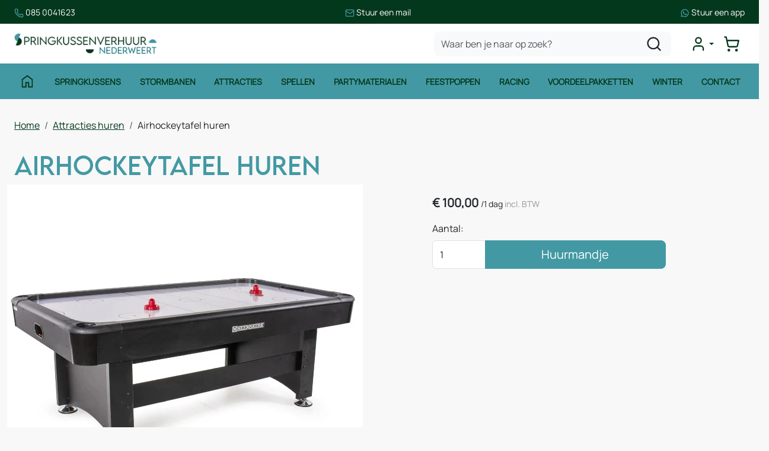

--- FILE ---
content_type: text/html; charset=utf-8
request_url: https://www.springkussenverhuur-nederweert.nl/airhockeytafel-huren
body_size: 15447
content:

<!DOCTYPE html>
<html lang="nl-NL">
<head>
    
                <!-- Google Tag Manager -->
                <script>(function(w,d,s,l,i){w[l]=w[l]||[];w[l].push({'gtm.start':
                new Date().getTime(),eventType:'gtm.js'});var f=d.getElementsByTagName(s)[0],
                j=d.createElement(s),dl=l!='dataLayer'?'&l='+l:'';j.async=true;j.src=
                'https://www.googletagmanager.com/gtm.js?id='+i+dl;f.parentNode.insertBefore(j,f);
                })(window,document,'script','dataLayer','GTM-KB5VL7N');</script>
                <!-- End Google Tag Manager -->
    
                        <!-- Google Global Site Tag (gtag.js) -->
                        <script async src ="https://www.googletagmanager.com/gtag/js?id=G-6ZYPS8D2MJ\" ></script>
                        <script> 
                            window.dataLayer = window.dataLayer || []; 
                            function gtag() { dataLayer.push(arguments); } 
                            gtag('js', new Date()); 
                            gtag('config', 'G-6ZYPS8D2MJ');  
                        </script>
        <!--
        Powered by Rentpro - Rentpro helpt verhuurbedrijven met het opzetten en optimaliseren van succesvolle webwinkels. Het enige webwinkel pakket dat zich 100% richt op verhuurbedrijven.

        Meer weten? https://www.rentpro.nl

        Rentpro BV
        Industrieweg Oost 21
        6662 NE Elst (Gelderland)

        Bel ons:            024-3592594
        Stuur een email:    michael@rentpro.nl
        -->
    <meta charset="utf-8" />
    <meta name="viewport" content="width=device-width, initial-scale=1">

    <meta name="referrer" content="no-referrer-when-downgrade">
            <title>Airhockeytafel huren? - Springkussenverhuur Nederweert </title>

    


    <link href="/favicon.ico" rel="shortcut icon" type="image/x-icon" />
            <meta name="description" content="Airhockey Tafel huren? ✅ Springkussenverhuur Nederweert ✅ Bij jou in de buurt ✅ Scherpe prijzen ✅ Breed assortiment ✅ Topkwaliteit producten" />

    

    <link href="/bundles/css?v=639045720568688062" rel="stylesheet"/>

    <script src="/bundles/modernizr?v=8R7xM-nhh0JS_2m8JnGPueoRmbg_rhRqXSi5KzS7duM1"></script>


        <script src="https://ajax.googleapis.com/ajax/libs/jquery/1.7.1/jquery.min.js?21"></script>

        <script src="https://ajax.googleapis.com/ajax/libs/jquery/3.2.1/jquery.min.js?21"></script>


        <script src="/Scripts/jquery.validate.min.js?21"></script>
        <script src="/Scripts/jquery.validate.unobtrusive.min.js?21"></script>
        <script src="/Scripts/jquery.unobtrusive-ajax.min.js?21"></script>










    <link rel="canonical" href="https://www.springkussenverhuur-nederweert.nl/airhockeytafel-huren" />
    <meta property="og:url" content="https://www.springkussenverhuur-nederweert.nl/product/154/airhockeytafel-huren">
    <meta property="og:type" content="product" />
    <meta property="og:title" content="Airhockeytafel huren? - Springkussenverhuur Nederweert " />
    <meta property="og:description" content="Airhockey Tafel huren? ✅ Springkussenverhuur Nederweert ✅ Bij jou in de buurt ✅ Scherpe prijzen ✅ Breed assortiment ✅ Topkwaliteit producten" />
        <meta property="og:image" content="https://www.springkussenverhuur-nederweert.nl/Company/_Template/Pictures/Products/600x600/28123-Airhockeytafel-Heemskerk-Powerplay-met-Accessoires-1.jpg" />
    <meta property="og:site_name" content="www.springkussenverhuur-nederweert.nl">
    <meta property="article:author" content="Springkussenverhuur Nederweert">
    <meta property="twitter:card" content="summary_large_image">
    <link rel="stylesheet" href="/Content/lightbox/css/lightbox.min.css" type="text/css" media="screen" />
            <!-- Google tag (gtag.js) --><script async src="https://www.googletagmanager.com/gtag/js?id=UA-59885426-37"></script><script>  window.dataLayer = window.dataLayer || [];  function gtag(){dataLayer.push(arguments);}  gtag('js', new Date());  gtag('config', 'UA-59885426-37');</script>
    


    
    
</head>

<body class="nay-home rp__path_product" data-bs-spy="none" data-bs-target="#scrollby-navbar-product">
    <div class="rp__wrap">
        






        
                    <!-- Google Tag Manager (noscript) -->
                    <noscript><iframe src="https://www.googletagmanager.com/ns.html?id=GTM-KB5VL7N"
                    height="0" width="0" style="display:none;visibility:hidden"></iframe></noscript>
                    <!-- End Google Tag Manager (noscript) -->
            
                                        
<header id="page_head" class="rp__header position-sticky alt">
<div class="rp__header__row-sup break-out bg-secondary py-2">
    <div class="container">
        <div class="row g-0">
            <ul class="list-unstyled flex-center-between gap-2 m-0">
                <li>
                    <a href="tel:0850041623" class="text-white text-decoration-none small">
              <svg xmlns="http://www.w3.org/2000/svg" viewBox="0 0 24 24" fill="none" stroke-width="2" stroke-linecap="round" stroke-linejoin="round" class="lucide lucide-phone-icon lucide-phone" width="16" height="16" stroke="rgb(var(--color1))">
                <path d="M13.832 16.568a1 1 0 0 0 1.213-.303l.355-.465A2 2 0 0 1 17 15h3a2 2 0 0 1 2 2v3a2 2 0 0 1-2 2A18 18 0 0 1 2 4a2 2 0 0 1 2-2h3a2 2 0 0 1 2 2v3a2 2 0 0 1-.8 1.6l-.468.351a1 1 0 0 0-.292 1.233 14 14 0 0 0 6.392 6.384">
                </path>
              </svg> <span class="text-white">085 0041623</span>
            </a>
                </li>
                <li><a href="mailto:info@springkussenverhuur-venlo.nl" class="text-white text-decoration-none small">
              <svg xmlns="http://www.w3.org/2000/svg" viewBox="0 0 24 24" fill="none" stroke-width="2" stroke-linecap="round" stroke-linejoin="round" class="lucide lucide-mail-icon lucide-mail" width="16" height="16" stroke="rgb(var(--color1))">
                <path d="m22 7-8.991 5.727a2 2 0 0 1-2.009 0L2 7"></path>
                <rect x="2" y="4" width="20" height="16" rx="2"></rect>
              </svg> <span class="text-white">Stuur een mail</span>
            </a></li>
                <li><a href="https://wa.me/31850041623" target="_blank" class="text-white text-decoration-none small">
              <svg xmlns="http://www.w3.org/2000/svg" x="0px" y="0px" viewBox="0 0 24 24" stroke="none" width="16" height="16" fill="rgb(var(--color1))">
                <path d="M 12.011719 2 C 6.5057187 2 2.0234844 6.478375 2.0214844 11.984375 C 2.0204844 13.744375 2.4814687 15.462563 3.3554688 16.976562 L 2 22 L 7.2324219 20.763672 C 8.6914219 21.559672 10.333859 21.977516 12.005859 21.978516 L 12.009766 21.978516 C 17.514766 21.978516 21.995047 17.499141 21.998047 11.994141 C 22.000047 9.3251406 20.962172 6.8157344 19.076172 4.9277344 C 17.190172 3.0407344 14.683719 2.001 12.011719 2 z M 12.009766 4 C 14.145766 4.001 16.153109 4.8337969 17.662109 6.3417969 C 19.171109 7.8517969 20.000047 9.8581875 19.998047 11.992188 C 19.996047 16.396187 16.413812 19.978516 12.007812 19.978516 C 10.674812 19.977516 9.3544062 19.642812 8.1914062 19.007812 L 7.5175781 18.640625 L 6.7734375 18.816406 L 4.8046875 19.28125 L 5.2851562 17.496094 L 5.5019531 16.695312 L 5.0878906 15.976562 C 4.3898906 14.768562 4.0204844 13.387375 4.0214844 11.984375 C 4.0234844 7.582375 7.6067656 4 12.009766 4 z M 8.4765625 7.375 C 8.3095625 7.375 8.0395469 7.4375 7.8105469 7.6875 C 7.5815469 7.9365 6.9355469 8.5395781 6.9355469 9.7675781 C 6.9355469 10.995578 7.8300781 12.182609 7.9550781 12.349609 C 8.0790781 12.515609 9.68175 15.115234 12.21875 16.115234 C 14.32675 16.946234 14.754891 16.782234 15.212891 16.740234 C 15.670891 16.699234 16.690438 16.137687 16.898438 15.554688 C 17.106437 14.971687 17.106922 14.470187 17.044922 14.367188 C 16.982922 14.263188 16.816406 14.201172 16.566406 14.076172 C 16.317406 13.951172 15.090328 13.348625 14.861328 13.265625 C 14.632328 13.182625 14.464828 13.140625 14.298828 13.390625 C 14.132828 13.640625 13.655766 14.201187 13.509766 14.367188 C 13.363766 14.534188 13.21875 14.556641 12.96875 14.431641 C 12.71875 14.305641 11.914938 14.041406 10.960938 13.191406 C 10.218937 12.530406 9.7182656 11.714844 9.5722656 11.464844 C 9.4272656 11.215844 9.5585938 11.079078 9.6835938 10.955078 C 9.7955938 10.843078 9.9316406 10.663578 10.056641 10.517578 C 10.180641 10.371578 10.223641 10.267562 10.306641 10.101562 C 10.389641 9.9355625 10.347156 9.7890625 10.285156 9.6640625 C 10.223156 9.5390625 9.737625 8.3065 9.515625 7.8125 C 9.328625 7.3975 9.131125 7.3878594 8.953125 7.3808594 C 8.808125 7.3748594 8.6425625 7.375 8.4765625 7.375 z">
                </path>
              </svg> <span class="text-white">Stuur een app</span>
            </a></li>
            </ul>
        </div>
    </div>
</div>    <div class="rp__header__row-main">
        <div class="container">
            <nav class="navbar navbar-main navbar-expand-lg py-0">
                <a class="navbar-brand me-auto py-0" href=/ aria-label="naar homepage">
                    <picture><source srcset="/Company/_Template/imagesWebP/SKV-Nederweert.webp" type="image/webp"
><img src="/Company/_Template/images/SKV-Nederweert.png"
 alt="Springkussenverhuur Nederweert Logo"></picture>

                </a>
                <form action="/search?SearchOrderBy=Relevance" class="d-none d-lg-flex" method="post">                        <input type="search" name="SearchString" class="form-control bg-light border-0 rounded-3" aria-label="zoekbalk" placeholder="Waar ben je naar op zoek?" onblur="this.placeholder = 'Waar ben je naar op zoek?'" onfocus="this.placeholder = ''" />
                        <button type="submit" class="btn btn-alt" aria-label="zoeken"><i class="fa-solid fa-magnifying-glass bi bi-search ma ma-l_search"></i></button>
</form>
                <ul class="navbar-nav flex-row gap-4 gap-lg-0 ms-4 align-items-center justify-content-end">
                                                <li class="nav-item">
                                <div class="rp__header__account d-none d-lg-block dropdown">
                                    <button class="nav-link dropdown-toggle d-flex flex-center" type="button" id="loginD" data-bs-toggle="dropdown" aria-expanded="false" aria-label="mijn account">
                                        <i class="fa-solid fa-user-circle bi bi-person-circle ma ma-l_user"></i>
                                    </button>
                                    <div class="dropdown-menu dropdown-menu-end" aria-labelledby="loginD">

<form action="/account/login" method="post"><input name="__RequestVerificationToken" type="hidden" value="zzVR3hTteKiIinkVJHg-M2ZByRuxX_rOOeSBM0Q-iq3ONXsrmFER-pupN5u2NT_2eLoDzejTG8-v47Onv1Yr956dDFtubQU9yjNb0hd6mtgtW2OulQgzZu31aEHJTzZWRqr0hQ7KwR7dc9ZozKPMsg2" />        <fieldset>
            <div class="card border-0 p-4 py-2">
                <p class="mb-4 fw-bold text-primary text-center">Log in op mijn account</p>
                <form>
                    <div class="mb-3">
                        <label for="UserName">E-mailadres</label>
                        <input class="form-control" data-val="true" data-val-required="Vul aub uw gebruikersnaam in" id="UserName" name="UserName" type="text" value="" />
                        <span class="field-validation-valid" data-valmsg-for="UserName" data-valmsg-replace="true"></span>
                    </div>
                    <div class="mb-3">
                        <label for="Password">Wachtwoord</label>
                        <input class="form-control" data-val="true" data-val-required="Vul aub uw wachtwoord in" id="Password" name="Password" type="password" />
                        <span class="field-validation-valid" data-valmsg-for="Password" data-valmsg-replace="true"></span>
                    </div>
                    <div class="form-check mb-3 ps-0">
                        <input data-val="true" data-val-required="The Houd mij ingelogd field is required." id="RememberMe" name="RememberMe" style="margin:0" type="checkbox" value="true" /><input name="RememberMe" type="hidden" value="false" />
                        <label class="checkbox" for="RememberMe">Houd mij ingelogd</label>
                    </div>
                    <input id="wwwLogin" class="btn btn-primary mb-3" type="submit" value="Inloggen" />
                    <div>
                        Nog geen account? <a class="text-primary text-decoration-underline" href="/account/register">Registreren</a> <br />
                        <a class="text-primary text-decoration-underline" href="/account/resetpassword?Length=7">Ik ben mijn wachtwoord vergeten</a>
                    </div>
                </form>
            </div>
        </fieldset>
</form>
                                    </div>
                                </div>
                            </li>
                                            <li class="nav-item">
                            <a class="rp__header__cart nav-link nav-icon d-flex flex-center d-lg-none position-relative" href="/shoppingcart/shopcart">
                                <i class="fa-solid fa-shopping-cart bi bi-basket3 ma ma-l_shopping_cart"></i>
                                <div class="visually-hidden">winkelwagen</div>
                                <span class="rp__header__cart-total badge text-bg-dark d-none">
                                                                    </span>
                            </a>
                            <div class="rp__header__cart d-none d-lg-block dropdown position-relative">
                                <button type="button" class="nav-link nav-icon d-flex flex-center py-3 py-lg-2 d-flex position-relative p-2" data-bs-toggle="dropdown" aria-expanded="false">
                                    <i class="fa-solid fa-shopping-cart bi bi-basket3 ma ma-l_shopping_cart"></i>
                                    <span class="d-lg-none">Winkelwagen</span>
                                    <span class="rp__header__cart-total badge text-bg-dark d-none">
                                                                            </span>
                                </button>
                                <div id="shopcartsummary" class="dropdown-menu dropdown-menu-end">
                                    

            <ul class="list-unstyled mb-0">
                <li class="dropdown-item">Je huurmandje is nog leeg.</li>
            </ul>

                                </div>
                            </div>
                        </li>
                                        <li class="nav-item d-lg-none">
                        <button type="button" class="rp__offcanvas-toggler nav-link d-flex" data-bs-toggle="offcanvas" data-bs-target="#rp__nav-dropdown" aria-label="toggle mobiele menu">
                            <span class="sr-only visually-hidden">toggle menu</span>
                            <i class="fa-solid fa-bars bi bi-list ma ma-l_menu"></i>
                        </button>
                    </li>
                </ul>
            </nav>
        </div>
    </div>
    <div class="rp__header__row-sub">
        <div class="container">
            <nav class="navbar navbar-sub navbar-expand-lg">
                <div id="rp__nav-dropdown" class="col-12 col-lg-8 offcanvas offcanvas-start">
                    <div class="offcanvas-header">
<form action="/search?SearchOrderBy=Relevance" class="input-group" method="post">                            <input type="search" name="SearchString" class="form-control  border-0 rounded-0" aria-label="zoekbalk" placeholder="Zoeken naar..." onblur="this.placeholder = 'Zoeken naar...'" onfocus="this.placeholder = ''" />
                            <button type="submit" class="btn border-0 rounded-0" aria-label="zoeken"><i class="fa-solid fa-magnifying-glass bi bi-search ma ma-l_search"></i></button>
</form>                                                <button type="button" class="btn text-reset" data-bs-dismiss="offcanvas" aria-label="Close">
                            <i class="fa-solid fa-xmark bi bi-x-lg ma ma-close"></i>
                        </button>
                    </div>
                    <div class="offcanvas-body">
                        <ul class="navbar-nav align-items-center">
                                <li class="nav-item">
                                    <a class="nav-link d-flex" href="http://springkussenverhuurdepeel.rentpro6.nl/">
                                        <i class="fa-solid fa-house bi bi-house ma ma-home d-none d-lg-inline"></i>
                                        <span class="d-lg-none">Home</span>
                                    </a>
                                </li>
                                                                                        <li class="nav-item">
                                    <a class="nav-link" href="/springkussens">Springkussens</a>
                                </li>
                                <li class="nav-item">
                                    <a class="nav-link" href="/stormbaan-huren">Stormbanen</a>
                                </li>
                                <li class="nav-item">
                                    <a class="nav-link" href="/attracties-huren">Attracties</a>
                                </li>
                                <li class="nav-item">
                                    <a class="nav-link" href="/spellen-huren">Spellen</a>
                                </li>
                                <li class="nav-item">
                                    <a class="nav-link" href="/partymaterialen-huren">Partymaterialen</a>
                                </li>
                                <li class="nav-item">
                                    <a class="nav-link" href="/feestpoppen-huren">Feestpoppen</a>
                                </li>
                                <li class="nav-item">
                                    <a class="nav-link" href="/verkoop">Racing</a>
                                </li>
                                <li class="nav-item">
                                    <a class="nav-link" href="/voordeelpakketten">Voordeelpakketten</a>
                                </li>
                                <li class="nav-item">
                                    <a class="nav-link" href="/herfst-en-winter">Winter</a>
                                </li>
                                <li class="nav-item">
                                    <a class="nav-link" href="/contact">Contact</a>
                                </li>
                                                        <li class="nav-item d-lg-none">
                                <a class="nav-link" href="/account/login">Mijn account</a>
                            </li>
                        </ul>
                    </div>
                </div>
            </nav>
        </div>
    </div>
</header>
                                                                                                                                                                                                            <main id="page_content" class="rp__content">
                                <div class="container">
                                                <div class="rp__content__nav row">
                                    <div class="col rp__content-crumb my-3">
        <nav class="rp__nav-crumb" aria-label="breadcrumb">
            <ul class="breadcrumb m-0 p-0">
                                <li class="breadcrumb-item"><a href="/">Home</a></li>
                                    <li class="breadcrumb-item"><a href="/attracties-huren">Attracties huren</a></li>
                            <li class="breadcrumb-item" aira-current="page"><span>Airhockeytafel huren</span></li>

            </ul>
        </nav>

                                    </div>
                            </div>
                    
                    <div class="rp__main row g-4">
                        <div id="modal-loader" class="modal-loader text-center mb-4" style="display: none">
                            <div class="d-flex flex-center h-100">
                                <i class="fa-solid fa-spinner bi bi-arrow-clockwise ma ma-progress loading" aria-hidden="true"></i>
                                <span>Een moment geduld...</span>
                            </div>
                        </div>


                        <section class="rp__main-content col">
                            


<script>gtag("event", "view_item", {"currency":"EUR","value":"100.00","items":[{"item_id":"154","item_name":"Airhockeytafel huren","currency":"EUR","item_category":"Attracties huren","price":"100.00"}]});</script>
    <script type="application/ld+json">
        {
  "@context": "https://schema.org/",
  "@type": "Product",
  "id": "https://www.springkussenverhuur-nederweert.nl/airhockeytafel-huren",
  "name": "Airhockeytafel huren",
  "image": "https://www.springkussenverhuur-nederweert.nl/Company/_Template/Pictures/Products/600x600/28123-Airhockeytafel-Heemskerk-Powerplay-met-Accessoires-1.jpg",
  "sku": "154",
  "description": "Airhockey Tafel huren? ✅ Springkussenverhuur Nederweert ✅ Bij jou in de buurt ✅ Scherpe prijzen ✅ Breed assortiment ✅ Topkwaliteit producten",
  "offers": {
    "@type": "Offer",
    "url": "https://www.springkussenverhuur-nederweert.nl/airhockeytafel-huren",
    "priceCurrency": "EUR",
    "price": "100.00",
    "priceValidUntil": "2027-01-21",
    "itemCondition": "UsedCondition",
    "availability": "https://schema.org/InStock",
    "seller": {
      "@type": "Organization",
      "id": "https://www.springkussenverhuur-nederweert.nl/#localbusiness",
      "name": "Springkussenverhuur Nederweert"
    }
  }
}
    </script>
    <script type="text/javascript">
        function updateProductSetQuantity(newQuantity) {
            // Get all elements that are part of the product set
            var productSetItems = document.querySelectorAll('[id^="product-set-item-amount-"]');
            productSetItems.forEach(function (item) {
                var baseAmount = parseInt(item.getAttribute('data-base-amount'));
                var updatedAmount = baseAmount * newQuantity;
                item.innerHTML = updatedAmount + 'x';
            });
        }
    </script>


<article class="rp__product">
        <header class="rp__product__heading">
            <h1 class="">


                Airhockeytafel huren


            </h1>
        </header>

            <div class="row g-3 g-lg-4">
                <div class="rp__product__carousel col-md-7">
                    <div class="row position-sticky">
                                    <div class="rp__product__carousel">
                <div class="row">
                    <div id="rpCarousel" class="carousel slide" data-bs-interval="false">
                        <div class="carousel-inner">
                                <div class="carousel-item active">
                                    <picture><source srcset="/Company/_Template/Pictures/ProductsWebP/600x600/28123-Airhockeytafel-Heemskerk-Powerplay-met-Accessoires-1.webp" type="image/webp"
><img src="/Company/_Template/Pictures/Products/600x600/28123-Airhockeytafel-Heemskerk-Powerplay-met-Accessoires-1.jpg"
 title="Airhockeytafel huren" alt="Airhockeytafel huren" class="d-block w-100 332" loading="lazy"></picture>

                                </div>
                                                    </div>
                        
                    </div>
                </div>
            </div>

                    </div>
                </div>
                <div class="rp__product__details-sub col-md-4 offset-md-1">
                        <section class="rp__product-section product-prices mt-3">
                                            <div class="rp__product-item-price">
                            <div class="rp__product-item-price mt-2">
                                <span class="fw-bold large">        <span content="EUR" class="price-currency">€</span>
        <span class="price-display" content="100.00">100,00</span>
</span>
                                    <span class="rp__product-item_daylabel small">
<span class="rp__product-item-price_slash">/</span>1 dag
                                </span>
                                                                    <span class="rp__product-item-price-vat text-gray-400 small">incl. BTW</span>
                            </div>
                                                        </div>

                        </section>
                            <section class="rp__product-section product-buttons mt-3">
                                        <div class="row">
                                            <label class="form-label" for="productamount-154">Aantal:</label>
                                            <div class="input-group">
                                                <input type="number" min="1" id="productamount-154" name="productamount" value="1" class="form-control flex-grow-0" style="width: 90px;" onchange="updateProductSetQuantity(this.value)" />
                                                                <div id="modal" class="modal" tabindex="-1" style="background-color:rgba(0,0,0,.5)">
                    <div id="popupShoppingcart" class="modal-dialog modal-dialog-centered">
                        <div class="modal-content">
                            <div class="modal-header flex-column position-relative bg-primary">
                                <p class="text-white text-center">Het artikel is toegevoegd aan je huurmandje</p>
                                <h2 class="h4 text-white text-center"> <i class="fa-solid fa-check bi bi-check-lg ma ma-check" aria-hidden="true" style="font-size:18px; color:#4aac4a; margin:5px;"></i>Airhockeytafel huren</h2>
                            </div>
                            <div class="modal-body">
                                <div class="row">
                                    <div class="col-6">
                                        <button type="button" class="btn btn-outline-dark w-100" onclick="closePopup(154)">Verder Winkelen</button>
                                    </div>
                                    <div class="col-6 d-flex flex-column position-relative">
                                        <div id="modal-loader-154" class="modal-loader text-center h-100 position-absolute bg-light" style="z-index: 9; width: calc(100% - (var(--bs-gutter-x) * .5))">
                                            <div class="d-flex flex-center h-100">
                                                <i class="fa-solid fa-spinner bi bi-arrow-clockwise ma ma-progress loading" aria-hidden="true"></i>
                                                <span>Een moment geduld...</span>
                                            </div>
                                        </div>
                                        <button type="button" id="toCart-154" class="btn btn-primary w-100" onClick="location.href= '/shoppingcart/shopcart'">Naar huurmandje</button>
                                    </div>
                                </div>
                            </div>

                        </div>
                    </div>
                </div>
                <a id="btnpopup"
                   class="btn btn-primary btn-lg btn-checkout flex-grow-1"
                   href="javascript:addToCart(154,&#39;true&#39;, popUpCallback);"
                   onclick="showPopup(); gtag('event', 'add_to_cart', {'currency':'EUR','value':'100.00','items':[{'item_id':'154','item_name':'Airhockeytafel huren','currency':'EUR','item_category':'Attracties huren','price':'100.00'}]});">
                    Huurmandje
                </a>

                                            </div>
                                        </div>
                                                            </section>
                                    </div>
            </div>
            <div class="row g-3 g-lg-4">
                <div class="rp__product__details-main col-md-8">
                                    <section class="rp__product-section product-description mt-4 pt-4 border-top" id="ProductDescription">
                    <header>
                        <h2>
                            Omschrijving
                        </h2>
                    </header>
                    <div class="rp__page-product-description">
                        <h2>Airhockey huren - Springkussenverhuur Nederweert</h2>
<p>Bij Partytentverhuur De Peel is het mogelijk om een professionele airhockeytafel te huren en te genieten van een populair en vermakelijk spel. Het doel van het spel is om de puck bij de tegenstander in het doel te schuiven terwijl er lucht vanuit de onderkant van het speelveld wordt geblazen, wat zorgt voor een vloeiende en snelle beweging van de puck. Wie kan de meeste punten scoren tegen zijn of haar tegenstander?</p>
<p>Dit spel is geschikt voor zowel jong als oud en biedt urenlang speelplezier. Particulieren kunnen gratis gebruikmaken van het spel, terwijl het ook beschikbaar is voor verhuur op feesten en evenementen waarbij een geldinzet vereist kan zijn.</p>
<p>Het is belangrijk om op te merken dat de airhockeytafel niet zelf kan worden opgehaald, waardoor transportkosten verplicht zijn. Na het aansluiten van de tafel op een stroompunt kan het spel beginnen en kan iedereen genieten van het plezier dat het spel biedt.</p>
<p><strong>Springkussenverhuur Nederweert verhuurt ook springkussens in Altweerterheide, Budel, Ell, Heythuysen, Maarheze, Nederweert, Nederweert-Eind, Ospel, Stramproy, Weert en omgeving.</strong></p>
                    </div>
                </section>

                    
                </div>
                <div class="rp__product__details-sup col-md-4">
                <section class="rp__product-section product-property mt-4 pt-4 border-top">
                    <header>
                        <h2>Producteigenschappen</h2>
                    </header>
                    <div class="table-responsive mb-0">
                            <table class="table table-striped mb-0">
                                <tbody>
                                        <tr>
                                                <td class="fw-bold">
                                                    Lengte
                                                </td>
                                                    <meta content="163" />
                                                    <meta content="centimeter" />
                                                    <td class="col-xs-6 ProductPropertyValue">
                                                        163 cm 
                                                    </td>
                                        </tr>
                                        <tr>
                                                <td class="fw-bold">
                                                    Breedte
                                                </td>
                                                    <meta content="107" />
                                                    <meta content="centimeter" />
                                                    <td class="col-xs-6 ProductPropertyValue">
                                                        107 cm 
                                                    </td>
                                        </tr>
                                        <tr>
                                                <td class="fw-bold">
                                                    Hoogte
                                                </td>
                                                    <meta content="63" />
                                                    <meta content="centimeter" />
                                                    <td class="col-xs-6 ProductPropertyValue">
                                                        63 cm 
                                                    </td>
                                        </tr>
                                        <tr>
                                                <td class="table-header w-50 fw-bold">
                                                    Stroombehoefte
                                                </td>
                                                <td class="w-50">
220V                                                </td>
                                        </tr>
                                        <tr>
                                                <td class="table-header w-50 fw-bold">
                                                    Aantal gebruikers
                                                </td>
                                                <td class="w-50">
2                                                </td>
                                        </tr>
                                </tbody>
                            </table>
                    </div>
                </section>
                                                        </div>
            </div>
</article>

<!--script src="~/Content/js/glass.js?ver=1.3.2"></!--script>-->
<!--script src="~/Content/js/glassSettings.js"></!--script>-->

<script>
    var lis = document.getElementsByClassName("subImagesListItem");
                                    var listSize = null;
                                    var visibleSubimages; //count start at 0
                                    listSize = lis.length;

                                    function NumberOfSubImagesShown()
                                    {
                                        if($(window).width() < 992)
        {
                                            visibleSubimages = 1; //two images
                                            for (var i = 0; i < listSize; i++) {
                                                if (i > visibleSubimages) {
                    $("#" + lis[i].childNodes[1].id).parent().hide();
                                                }
                                                else
                                                {
                    $("#" + lis[i].childNodes[1].id).parent().show();
                                                }
                                            }
                                        }
        else
                                        {
                                            visibleSubimages = 2; //three images
                                            for (var i = 0; i < listSize; i++) {
                                                if (i > visibleSubimages) {
                    $("#" + lis[i].childNodes[1].id).parent().hide();
                                                }
                                                else
                                                {
                    $("#" + lis[i].childNodes[1].id).parent().show();
                                                }
                                            }
                                        }
                                    }

                                    function NumberOfSubImagesShownOnResize(){
                                        for (var i = 0; i < listSize; i++) {
                                            if(lis[i].childNodes[1].id == $("#mainImage").attr("class").substring($("#mainImage").attr("class").lastIndexOf(" ") + 1))
            {
                                            if($(window).width() < 992)
                {
                                                if(i == 0)
                                                {
                        $("#" + lis[i+2].childNodes[1].id).parent().hide();
                                                    break;
                                                }
                                                else if(i == (listSize - 1))
                                                {
                        $("#" + lis[i-2].childNodes[1].id).parent().hide();
                                                    break;
                                                }
                                                else
                                                {
                                                    for (var j = 0; j < listSize; j++) {
                                                        if($("#" + lis[j].childNodes[1].id).parent().is(":visible"))
                            {
                                                        var first = lis[j].childNodes[1].id;
                                                        var second = lis[j + 1].childNodes[1].id;
                                                        var third = lis[j + 2].childNodes[1].id;

                                                        if(lis[i].childNodes[1].id == first || lis[i].childNodes[1].id == second)
                                                        {
                                    $("#" + third).parent().hide();
                                                            break;
                                                        }
                                                        else if (lis[i].childNodes[1].id == third)
                                                        {
                                    $("#" + first).parent().hide();
                                                            break;
                                                        }
                                                    }
                                                }
                                            }
                                        }
                else
                                        {
                                            if(i == 0)
                                            {
                        $("#" + lis[i+2].childNodes[1].id).parent().show();
                                                break;
                                            }
                                            else if(i == (listSize - 1))
                                            {
                        $("#" + lis[i-2].childNodes[1].id).parent().show();
                                                break;
                                            }
                                            else
                                            {
                                                for (var j = 0; j < listSize; j++) {
                                                    if($("#" + lis[j].childNodes[1].id).parent().is(":visible"))
                            {
                                                    var first = lis[j].childNodes[1].id;
                                                    var second = lis[j + 1].childNodes[1].id;
                                                    var third = lis[j + 2].childNodes[1].id;

                                                    if(lis[i].childNodes[1].id == first || lis[i].childNodes[1].id == second)
                                                    {
                                    $("#" + third).parent().show();
                                                        break;
                                                    }
                                                    else if (lis[i].childNodes[1].id == third)
                                                    {
                                    $("#" + first).parent().show();
                                                        break;
                                                    }
                                                }
                                            }
                                        }
                                    }
            }
        }
    }

    //if possible place in css
    function ImageDisplaySmall()
                                    {
                                        if($(window).width() < 1200)
        {
            $(".subImagesListItem").css({"float":"left",
                "margin-top": "15px",
                "margin-right": "5px"});
                                    if($(window).width() < 360)
            {
                $(".subImagesListItem").css({"width":"83px",
                    "height":"83px"})
            }
            else if($(window).width() < 480)
            {
                $(".subImagesListItem").css({"width":"90px",
                    "height":"90px"})
            }
            else if($(window).width() < 768)
            {
                $(".subImagesListItem").css({"width":"90px",
                    "height":"90px"})
            }
            else
                                    {
                $(".subImagesListItem").css({"width":"90px",
                    "height":"90px"})
            }
        }
        else
                                    {
            $(".subImagesListItem").css({"float":"none",
                "width":"97px",
                "height":"97px",
                "margin-top":"0px",
                "margin-bottom": "5px"})
        }
    }

    $(document).ready(function () {
                                        //If Images count less than 3 show old display
                                        if(1 > 3)
                                        {
                                            NumberOfSubImagesShown();
                                        }
                                        else
                                        {
                                            ImageDisplaySmall();
                                        }
                                    });

    $(window).resize(function(){
                                        //If Images count less than 3 resize like old display
                                        if(1 > 3)
                                        {
                                            NumberOfSubImagesShownOnResize();
                                        }
                                        else
                                        {
                                            ImageDisplaySmall();
                                        }
                                    });
</script>

<script>
    var modal;
    var pop;

    function showPopup() {
        pop = $("#popupShoppingcart");
        modal = pop.parent();
        modal.show();
    }

    function closePopup() {
        pop = $("#popupShoppingcart");
        modal = pop.parent();
        modal.hide();
    }

    function popUpCallback(id) {
        $("#modal-loader-" + id).hide();
        $("#toshoppingcart-" + id).show();
    }

    $('.modal').click(function (e) {
        if (pop !== undefined && pop !== null) {
            var id = pop.attr('id');
            if (e.target.id != id && $(e.target).parents('#' + id).length == 0 && pop.is(":visible")) {
                modal.hide();
            }
        }
    });

    $(function () {
        setTimeout(function () {
            var hiddenFieldInput = $('#hiddenAntiBotInput');
            if (hiddenFieldInput.val() === "") {
                hiddenFieldInput.val("realUser");
            }
        }, 1000);
    })
</script>




























                                                    </section>


                    </div>
                                                        </div>
            </main>
                        <footer id="page_footer" class="rp__footer" >


<div class="rp__footer__row-main">
    <div class="container">
        <div class="row">
                    <div class="col">
                            <h2 class="rp__footer__header">Assortiment</h2>
                        <ul class="list-unstyled">
                                <li><a class="d-block py-2" href="/springkussens">Springkussens</a></li>
                                <li><a class="d-block py-2" href="/stormbaan-huren">Stormbanen</a></li>
                                <li><a class="d-block py-2" href="/spellen-huren">Spellen</a></li>
                                <li><a class="d-block py-2" href="/attracties-huren">Attracties</a></li>
                                <li><a class="d-block py-2" href="/waterattracties-huren">Waterattracties</a></li>
                                <li><a class="d-block py-2" href="/voetbalattracties-huren">Voetbalattracties</a></li>
                                <li><a class="d-block py-2" href="/zeskamp">Zeskamp</a></li>
                                <li><a class="d-block py-2" href="/herfst-en-winter">Winter thema</a></li>
                        </ul>
                    </div>                    <div class="col">
                            <h2 class="rp__footer__header">Klantenservice en voorwaarden</h2>
                        <ul class="list-unstyled">
                                <li><a class="d-block py-2" href="https://www.google.com/maps/place/Springkussenverhuur+Nederweert/@51.2928822,5.8001779,17z/data=!3m1!4b1!4m6!3m5!1s0x47c7339805e86fe3:0x1ecfb5d790826315!8m2!3d51.2928822!4d5.8001779!16s/g/11j79gn086?entry=ttu&amp;g_ep=EgoyMDI1MDkxMC4wIKXMDSoASAFQAw%3D%3D">Route &amp; informatie</a></li>
                                <li><a class="d-block py-2" href="/overons">Over ons</a></li>
                                <li><a class="d-block py-2" href="https://www.springkussenverhuur-nederweert.nl/blog/">Blog</a></li>
                                <li><a class="d-block py-2" href="/linkpartners">Onze partners</a></li>
                        </ul>
                    </div>                    <div class="col">
                            <h2 class="rp__footer__header">Overig</h2>
                        <ul class="list-unstyled">
                                <li><a class="d-block py-2" href="/voorwaarden">Huurvoorwaarden</a></li>
                                <li><a class="d-block py-2" href="/bezorgopties">Veilig winkelen</a></li>
                                <li><a class="d-block py-2" href="/veiligwinkelen">Leveringsvoorwaarden</a></li>
                                <li><a class="d-block py-2" href="/contact">Contact</a></li>
                        </ul>
                    </div>                            <div class="col">
                        <h2 class="rp__footer__header">Contactgegevens</h2>
                    <address class="rp__footer__address">
                            <p>
                                    <span>Vrijkebomenweg 9</span><br />
                                                                    <span>6035 SC&nbsp;</span><span>Ospel</span><br />
                                                                    <span>Nederland</span>
                            </p>
                                                    <p>
                                Telefoon: <a href="tel:0850717053">085 0717 053</a><br />
                                Email: <a href="mailto:info@springkussenverhuur-nederweert.nl">info@springkussenverhuur-nederweert.nl</a>
                            </p>
                                                    <p>
                                    <span>KVK 64262375</span><br />
                                                                    <span>BTW NL855590014B01</span><br />
                                                                    <span>Bank NL34RABO0338184996</span>
                            </p>
                    </address>
                        <ul class="rp__footer__socials list-unstyled d-flex gap-4">
                                <li>
                                    <a class="nav-icon" href="https://www.facebook.com/profile.php?id=61550198873551" target="_blank" rel="noopener" title="Facebook" aria-label="facebook">
                                        <i class="fab fa-facebook bi bi-facebook ma ma-facebook"></i>
                                    </a>
                                </li>
                                                                                                                                                <li>
                                    <a class="nav-icon" href="https://www.instagram.com/springkussenverhuur_nederweert/" target="_blank" rel="noopener" title="Instagram" aria-label="instagram">
                                        <i class="fab fa-instagram bi bi-instagram ma ma-instagram"></i>
                                    </a>
                                </li>
                                                                                </ul>
                </div>
                    </div>
    </div>
</div>
        </footer>


                
        <div id="page_copyright" class="rp__footer__credit">
            <div class="container">
                <div class="row align-items-center">
                            <div class="col-12 col-lg-4 order-1 order-lg-0">
                                    <a class="d-flex justify-content-center justify-content-lg-start" href="https://www.rentpro.nl" target="_blank" rel="noopener">
                                            <picture>
                                                <source srcset="/Content/images/Logo/poweredby.webp" type="image/webp">
                                                <source srcset="/Content/images/Logo/poweredby.png" type="image/png">
                                                <img width="108" height="31" src="/Content/images/Logo/poweredby.png" alt="Powered by Rentpro" loading="lazy" style="display: block !important;">
                                            </picture>
                                    </a>
                            </div>
                            <div class="col-12 col-lg-4 text-center">
                                © 2026 - Springkussenverhuur Nederweert
                            </div>
                            <div class="col-12 col-lg-4">
                                                            </div>
                </div>
            </div>
        </div>
    </div>


        <script src="https://cdn.jsdelivr.net/npm/bootstrap@5.1.3/dist/js/bootstrap.bundle.min.js?21" integrity="sha384-ka7Sk0Gln4gmtz2MlQnikT1wXgYsOg+OMhuP+IlRH9sENBO0LRn5q+8nbTov4+1p" crossorigin="anonymous"></script>

        <script src="/Content/datepicker/js/jquery-ui-1.12.1.custom.min.js?21"></script>
        <link href="/Content/datepicker/css/ui-lightness/jquery-ui-1.12.1.custom.min.css?21" rel="stylesheet" />

        <script src="/Content/js/Datepicker.js?2?21"></script>

                








        <script>
        var jsLanguageURLPrefix = "";

        function addToCart(productid, ajax, callback) {

            if (ajax == "true") {
                addToCartAjax(productid, callback);
            }
            else {
                addToCartStandard(productid);
            }
        }

        $(document).ajaxComplete(function (event, xhr, settings) {
            if (settings.url == "/shoppingcart/AddToCartAjax") {
                $.ajax({
                    cache: false,
                    url: "/shoppingcart/ShopCartHeader",
                    success: function (data) {
                        $("#shopcartheader").html(data);
                    }
                })
            }
        });

        $("#ShowVAT").on("change", function () {
            var expire = new Date();
            expire.setDate(expire.getDate() + 1);
            document.cookie = "VATCookieSwitch=" + document.getElementById('ShowVAT').checked + ";" + "expires=" + expire.toGMTString() + "; path=/" + ";";
            window.location.reload();
        })

        function addToCartAjax(productid, callback) {
            var PCode = $("#prdCode-" + productid).val();
            var PAmount = 1;
            if ($("#productamount-" + productid).val() != undefined) {
                PAmount = $("#productamount-" + productid).val();
            }
            var Ppackage = 0;
            if ($('#productPackageSelector').length) {
                Ppackage = $('#productPackageSelector').find("option:selected").val()
            }

            $.ajax({
                cache: false,
                url: jsLanguageURLPrefix +"/shoppingcart/AddToCartAjax",
                type: "POST",
                data: {
                    id: productid,
                    prdCode: PCode,
                    amount: PAmount,
                    packageId: Ppackage,
                },
                success: function (data) {
                    callback(productid);
                    $("#shopcartsummary").html(data[1]);
                    $(".bc-amount-shopcart").html(data[3]);
                    $(".rp__header__cart-total")
                        .removeClass("d-none")
                        .addClass("flex-center")
                        .html(data[3]);

                    var button = $('#winkelwagenbutton-' + productid);
                    if (button.hasClass('only-icon')) {
                        button.removeClass('btn btn-light').addClass('AddedToShopcart btn btn-success');
                        button.removeClass('btn btn-light btn-primary').addClass('AddedToShopcart btn btn-success');
                        button.html('<i class="fas fa-check bi bi-check ma ma-check"></i><span class="visually-hidden">toegevoegd</span>');
                    } else {
                        button.removeClass('btn btn-primary').addClass('AddedToShopcart btn btn-success');
                        document.getElementById('winkelwagenbutton-' + productid).textContent = 'Toegevoegd';
                    }

                    updateCartMatomo(data[4]);
                }
            })
        }

        function addToCartStandard(productid) {
            var PCode = $("#prdCode-" + productid).val();
            var PAmount = $("#amountList-" + productid + " :selected").val();
            if (PAmount == undefined)
                PAmount = $("#productamount-" + productid).val();
            var Ppackage = 0;
            if ($('#productPackageSelector').length) {
                Ppackage = $('#productPackageSelector').find("option:selected").val()
            }

            $.ajax({
                cache: false,
                url: jsLanguageURLPrefix + "/shoppingcart/AddToCartJavascript",
                type: "POST",
                data: {
                    id: productid,
                    prdCode: PCode,
                    amount: PAmount,
                    packageId: Ppackage,
                },
                success: function (data) {
                    window.location.href = "/shoppingcart/shopcart";
                }
            })
        }

        function updateCartMatomo(shopcartString) {
            if (!shopcartString) return;

            try {
                const cartData = JSON.parse(shopcartString);
                window._mtm = window._mtm || [];
                window._mtm.push({
                    event: 'update_cart',
                    cartData
                });
            } catch (error) {
                console.warn('Failed to parse shopcart JSON:', error);
            }
        }

        (function () {
            const elements = document.querySelectorAll('.rp__trigger');

            if (!('IntersectionObserver' in window)) return;

            const observer = new IntersectionObserver(entries => {
                entries.forEach(entry => {
                    entry.target.classList.toggle('triggered', entry.isIntersecting);
                });
            });

            elements.forEach(el => observer.observe(el));
        })();

        (function () {
            const images = document.querySelectorAll('.rp__intro-image');
            let windowWidth = window.innerWidth;

            // Update windowWidth dynamically on resize
            window.addEventListener('resize', () => {
                windowWidth = window.innerWidth;
                updateImages();
            });

            function updateImages() {
                images.forEach(el => {
                    const imageUrl = windowWidth > 576 ? el.dataset.d : el.dataset.m;
                    if (imageUrl) {
                        el.style.backgroundImage = `url(${imageUrl})`;
                    }
                });
            }

            // Set images immediately on load
            updateImages();
        })();
    </script>

</body>
</html>
